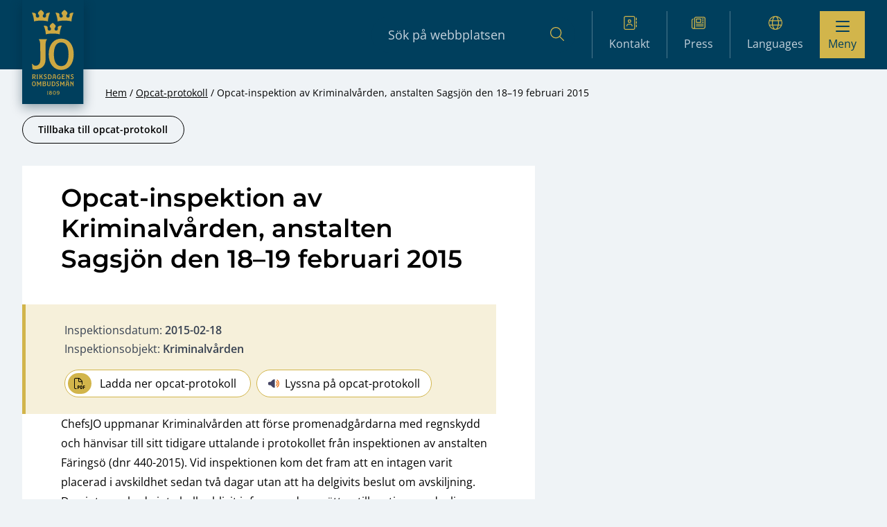

--- FILE ---
content_type: text/html; charset=UTF-8
request_url: https://www.jo.se/opcat-protokoll/opcat-inspektion-av-kriminalvarden-anstalten-sagsjon-den-18-19-februari-2015/
body_size: 10332
content:
<!DOCTYPE html>
<html lang="sv-SE" prefix="og: https://ogp.me/ns#">
  <head>
    <meta charset="utf-8">
    <meta name="viewport" content="width=device-width, initial-scale=1, shrink-to-fit=no">
    <meta name="referrer" content="no-referrer">
    
<!-- Sökmotoroptimering av Rank Math PRO – https://rankmath.com/ -->
<title>Opcat-inspektion av Kriminalvården, anstalten Sagsjön den 18–19 februari 2015 - JO - Riksdagens Ombudsmän</title>
<meta name="robots" content="index, follow, max-snippet:-1, max-video-preview:-1, max-image-preview:large"/>
<link rel="canonical" href="https://www.jo.se/opcat-protokoll/opcat-inspektion-av-kriminalvarden-anstalten-sagsjon-den-18-19-februari-2015/" />
<meta property="og:locale" content="sv_SE" />
<meta property="og:type" content="article" />
<meta property="og:title" content="Opcat-inspektion av Kriminalvården, anstalten Sagsjön den 18–19 februari 2015 - JO - Riksdagens Ombudsmän" />
<meta property="og:description" content="ChefsJO uppmanar Kriminalvården att förse promenadgårdarna med regnskydd och hänvisar till sitt tidigare uttalande i protokollet från inspektionen av anstalten Färingsö (dnr 440-2015). Vid inspektionen kom det fram att en intagen varit placerad i avskildhet sedan två dagar utan att ha delgivits beslut om avskiljning. Den intagna hade inte heller blivit informerad om rätten till..." />
<meta property="og:url" content="https://www.jo.se/opcat-protokoll/opcat-inspektion-av-kriminalvarden-anstalten-sagsjon-den-18-19-februari-2015/" />
<meta property="og:site_name" content="JO - Riksdagens Ombudsmän" />
<meta name="twitter:card" content="summary_large_image" />
<meta name="twitter:title" content="Opcat-inspektion av Kriminalvården, anstalten Sagsjön den 18–19 februari 2015 - JO - Riksdagens Ombudsmän" />
<meta name="twitter:description" content="ChefsJO uppmanar Kriminalvården att förse promenadgårdarna med regnskydd och hänvisar till sitt tidigare uttalande i protokollet från inspektionen av anstalten Färingsö (dnr 440-2015). Vid inspektionen kom det fram att en intagen varit placerad i avskildhet sedan två dagar utan att ha delgivits beslut om avskiljning. Den intagna hade inte heller blivit informerad om rätten till..." />
<!-- /Rank Math SEO-tillägg för WordPress -->

<link rel='dns-prefetch' href='//www.jo.se' />
<link rel="alternate" type="application/rss+xml" title="JO - Riksdagens Ombudsmän &raquo; Kommentarsflöde för Opcat-inspektion av Kriminalvården, anstalten Sagsjön den 18–19 februari 2015" href="https://www.jo.se/opcat-protokoll/opcat-inspektion-av-kriminalvarden-anstalten-sagsjon-den-18-19-februari-2015/feed/" />
<link rel="alternate" title="oEmbed (JSON)" type="application/json+oembed" href="https://www.jo.se/wp-json/oembed/1.0/embed?url=https%3A%2F%2Fwww.jo.se%2Fopcat-protokoll%2Fopcat-inspektion-av-kriminalvarden-anstalten-sagsjon-den-18-19-februari-2015%2F" />
<link rel="alternate" title="oEmbed (XML)" type="text/xml+oembed" href="https://www.jo.se/wp-json/oembed/1.0/embed?url=https%3A%2F%2Fwww.jo.se%2Fopcat-protokoll%2Fopcat-inspektion-av-kriminalvarden-anstalten-sagsjon-den-18-19-februari-2015%2F&#038;format=xml" />
<style id='wp-img-auto-sizes-contain-inline-css'>
img:is([sizes=auto i],[sizes^="auto," i]){contain-intrinsic-size:3000px 1500px}
/*# sourceURL=wp-img-auto-sizes-contain-inline-css */
</style>
<style id='wp-block-library-inline-css'>
:root{--wp-block-synced-color:#7a00df;--wp-block-synced-color--rgb:122,0,223;--wp-bound-block-color:var(--wp-block-synced-color);--wp-editor-canvas-background:#ddd;--wp-admin-theme-color:#007cba;--wp-admin-theme-color--rgb:0,124,186;--wp-admin-theme-color-darker-10:#006ba1;--wp-admin-theme-color-darker-10--rgb:0,107,160.5;--wp-admin-theme-color-darker-20:#005a87;--wp-admin-theme-color-darker-20--rgb:0,90,135;--wp-admin-border-width-focus:2px}@media (min-resolution:192dpi){:root{--wp-admin-border-width-focus:1.5px}}.wp-element-button{cursor:pointer}:root .has-very-light-gray-background-color{background-color:#eee}:root .has-very-dark-gray-background-color{background-color:#313131}:root .has-very-light-gray-color{color:#eee}:root .has-very-dark-gray-color{color:#313131}:root .has-vivid-green-cyan-to-vivid-cyan-blue-gradient-background{background:linear-gradient(135deg,#00d084,#0693e3)}:root .has-purple-crush-gradient-background{background:linear-gradient(135deg,#34e2e4,#4721fb 50%,#ab1dfe)}:root .has-hazy-dawn-gradient-background{background:linear-gradient(135deg,#faaca8,#dad0ec)}:root .has-subdued-olive-gradient-background{background:linear-gradient(135deg,#fafae1,#67a671)}:root .has-atomic-cream-gradient-background{background:linear-gradient(135deg,#fdd79a,#004a59)}:root .has-nightshade-gradient-background{background:linear-gradient(135deg,#330968,#31cdcf)}:root .has-midnight-gradient-background{background:linear-gradient(135deg,#020381,#2874fc)}:root{--wp--preset--font-size--normal:16px;--wp--preset--font-size--huge:42px}.has-regular-font-size{font-size:1em}.has-larger-font-size{font-size:2.625em}.has-normal-font-size{font-size:var(--wp--preset--font-size--normal)}.has-huge-font-size{font-size:var(--wp--preset--font-size--huge)}.has-text-align-center{text-align:center}.has-text-align-left{text-align:left}.has-text-align-right{text-align:right}.has-fit-text{white-space:nowrap!important}#end-resizable-editor-section{display:none}.aligncenter{clear:both}.items-justified-left{justify-content:flex-start}.items-justified-center{justify-content:center}.items-justified-right{justify-content:flex-end}.items-justified-space-between{justify-content:space-between}.screen-reader-text{border:0;clip-path:inset(50%);height:1px;margin:-1px;overflow:hidden;padding:0;position:absolute;width:1px;word-wrap:normal!important}.screen-reader-text:focus{background-color:#ddd;clip-path:none;color:#444;display:block;font-size:1em;height:auto;left:5px;line-height:normal;padding:15px 23px 14px;text-decoration:none;top:5px;width:auto;z-index:100000}html :where(.has-border-color){border-style:solid}html :where([style*=border-top-color]){border-top-style:solid}html :where([style*=border-right-color]){border-right-style:solid}html :where([style*=border-bottom-color]){border-bottom-style:solid}html :where([style*=border-left-color]){border-left-style:solid}html :where([style*=border-width]){border-style:solid}html :where([style*=border-top-width]){border-top-style:solid}html :where([style*=border-right-width]){border-right-style:solid}html :where([style*=border-bottom-width]){border-bottom-style:solid}html :where([style*=border-left-width]){border-left-style:solid}html :where(img[class*=wp-image-]){height:auto;max-width:100%}:where(figure){margin:0 0 1em}html :where(.is-position-sticky){--wp-admin--admin-bar--position-offset:var(--wp-admin--admin-bar--height,0px)}@media screen and (max-width:600px){html :where(.is-position-sticky){--wp-admin--admin-bar--position-offset:0px}}

/*# sourceURL=wp-block-library-inline-css */
</style><style id='global-styles-inline-css'>
:root{--wp--preset--aspect-ratio--square: 1;--wp--preset--aspect-ratio--4-3: 4/3;--wp--preset--aspect-ratio--3-4: 3/4;--wp--preset--aspect-ratio--3-2: 3/2;--wp--preset--aspect-ratio--2-3: 2/3;--wp--preset--aspect-ratio--16-9: 16/9;--wp--preset--aspect-ratio--9-16: 9/16;--wp--preset--color--black: #000000;--wp--preset--color--cyan-bluish-gray: #abb8c3;--wp--preset--color--white: #ffffff;--wp--preset--color--pale-pink: #f78da7;--wp--preset--color--vivid-red: #cf2e2e;--wp--preset--color--luminous-vivid-orange: #ff6900;--wp--preset--color--luminous-vivid-amber: #fcb900;--wp--preset--color--light-green-cyan: #7bdcb5;--wp--preset--color--vivid-green-cyan: #00d084;--wp--preset--color--pale-cyan-blue: #8ed1fc;--wp--preset--color--vivid-cyan-blue: #0693e3;--wp--preset--color--vivid-purple: #9b51e0;--wp--preset--color--solid-light: #555;--wp--preset--color--solid: #000;--wp--preset--color--solid-dark: #222;--wp--preset--color--solid-linkblue: #136eb0;--wp--preset--color--solid-borderblue: #557d9a;--wp--preset--color--solid-lighterblue: #eff3f6;--wp--preset--color--solid-lightblue: #b7c9d6;--wp--preset--color--solid-blue-20-perc: #cfdae2;--wp--preset--color--solid-blue: #1c5178;--wp--preset--color--solid-darkblue: #003f5d;--wp--preset--color--solid-lightergold: #e8daa7;--wp--preset--color--solid-lightgold: #f6f0da;--wp--preset--color--solid-gold: #d2b54b;--wp--preset--color--solid-lightergray: #b0b0b0;--wp--preset--color--solid-lightgraytwo: #7f7f7f;--wp--preset--color--solid-lightgray: #c6d3dd;--wp--preset--color--solid-mediumgray: #737373;--wp--preset--color--solid-darkgray: #979797;--wp--preset--color--solid-beige: #d3d3d3;--wp--preset--color--solid-bronze: #be9e5b;--wp--preset--color--solid-lightyellow: #f3eee4;--wp--preset--color--solid-lightgreen: #aee9b2;--wp--preset--color--solid-green: #0f611e;--wp--preset--color--solid-lightred: #fae5e5;--wp--preset--color--solid-red: #cf0000;--wp--preset--color--neutral: #eee;--wp--preset--color--neutral-pure: #fff;--wp--preset--color--primary: #c42438;--wp--preset--color--primary-light: #dd3449;--wp--preset--color--primary-dark: #aa2737;--wp--preset--gradient--vivid-cyan-blue-to-vivid-purple: linear-gradient(135deg,rgb(6,147,227) 0%,rgb(155,81,224) 100%);--wp--preset--gradient--light-green-cyan-to-vivid-green-cyan: linear-gradient(135deg,rgb(122,220,180) 0%,rgb(0,208,130) 100%);--wp--preset--gradient--luminous-vivid-amber-to-luminous-vivid-orange: linear-gradient(135deg,rgb(252,185,0) 0%,rgb(255,105,0) 100%);--wp--preset--gradient--luminous-vivid-orange-to-vivid-red: linear-gradient(135deg,rgb(255,105,0) 0%,rgb(207,46,46) 100%);--wp--preset--gradient--very-light-gray-to-cyan-bluish-gray: linear-gradient(135deg,rgb(238,238,238) 0%,rgb(169,184,195) 100%);--wp--preset--gradient--cool-to-warm-spectrum: linear-gradient(135deg,rgb(74,234,220) 0%,rgb(151,120,209) 20%,rgb(207,42,186) 40%,rgb(238,44,130) 60%,rgb(251,105,98) 80%,rgb(254,248,76) 100%);--wp--preset--gradient--blush-light-purple: linear-gradient(135deg,rgb(255,206,236) 0%,rgb(152,150,240) 100%);--wp--preset--gradient--blush-bordeaux: linear-gradient(135deg,rgb(254,205,165) 0%,rgb(254,45,45) 50%,rgb(107,0,62) 100%);--wp--preset--gradient--luminous-dusk: linear-gradient(135deg,rgb(255,203,112) 0%,rgb(199,81,192) 50%,rgb(65,88,208) 100%);--wp--preset--gradient--pale-ocean: linear-gradient(135deg,rgb(255,245,203) 0%,rgb(182,227,212) 50%,rgb(51,167,181) 100%);--wp--preset--gradient--electric-grass: linear-gradient(135deg,rgb(202,248,128) 0%,rgb(113,206,126) 100%);--wp--preset--gradient--midnight: linear-gradient(135deg,rgb(2,3,129) 0%,rgb(40,116,252) 100%);--wp--preset--font-size--small: 13px;--wp--preset--font-size--medium: 20px;--wp--preset--font-size--large: 36px;--wp--preset--font-size--x-large: 42px;--wp--preset--font-size--xs: 0.75rem;--wp--preset--font-size--sm: 0.875rem;--wp--preset--font-size--basesmall: 1rem;--wp--preset--font-size--base: 1.125rem;--wp--preset--font-size--md: 1.2rem;--wp--preset--font-size--lg: 1.25rem;--wp--preset--font-size--xl: 1.563rem;--wp--preset--font-size--2-xl: 1.953rem;--wp--preset--font-size--3-xl: 2.441rem;--wp--preset--spacing--20: 0.44rem;--wp--preset--spacing--30: 0.67rem;--wp--preset--spacing--40: 1rem;--wp--preset--spacing--50: 1.5rem;--wp--preset--spacing--60: 2.25rem;--wp--preset--spacing--70: 3.38rem;--wp--preset--spacing--80: 5.06rem;--wp--preset--shadow--natural: 6px 6px 9px rgba(0, 0, 0, 0.2);--wp--preset--shadow--deep: 12px 12px 50px rgba(0, 0, 0, 0.4);--wp--preset--shadow--sharp: 6px 6px 0px rgba(0, 0, 0, 0.2);--wp--preset--shadow--outlined: 6px 6px 0px -3px rgb(255, 255, 255), 6px 6px rgb(0, 0, 0);--wp--preset--shadow--crisp: 6px 6px 0px rgb(0, 0, 0);}:where(.is-layout-flex){gap: 0.5em;}:where(.is-layout-grid){gap: 0.5em;}body .is-layout-flex{display: flex;}.is-layout-flex{flex-wrap: wrap;align-items: center;}.is-layout-flex > :is(*, div){margin: 0;}body .is-layout-grid{display: grid;}.is-layout-grid > :is(*, div){margin: 0;}:where(.wp-block-columns.is-layout-flex){gap: 2em;}:where(.wp-block-columns.is-layout-grid){gap: 2em;}:where(.wp-block-post-template.is-layout-flex){gap: 1.25em;}:where(.wp-block-post-template.is-layout-grid){gap: 1.25em;}.has-black-color{color: var(--wp--preset--color--black) !important;}.has-cyan-bluish-gray-color{color: var(--wp--preset--color--cyan-bluish-gray) !important;}.has-white-color{color: var(--wp--preset--color--white) !important;}.has-pale-pink-color{color: var(--wp--preset--color--pale-pink) !important;}.has-vivid-red-color{color: var(--wp--preset--color--vivid-red) !important;}.has-luminous-vivid-orange-color{color: var(--wp--preset--color--luminous-vivid-orange) !important;}.has-luminous-vivid-amber-color{color: var(--wp--preset--color--luminous-vivid-amber) !important;}.has-light-green-cyan-color{color: var(--wp--preset--color--light-green-cyan) !important;}.has-vivid-green-cyan-color{color: var(--wp--preset--color--vivid-green-cyan) !important;}.has-pale-cyan-blue-color{color: var(--wp--preset--color--pale-cyan-blue) !important;}.has-vivid-cyan-blue-color{color: var(--wp--preset--color--vivid-cyan-blue) !important;}.has-vivid-purple-color{color: var(--wp--preset--color--vivid-purple) !important;}.has-black-background-color{background-color: var(--wp--preset--color--black) !important;}.has-cyan-bluish-gray-background-color{background-color: var(--wp--preset--color--cyan-bluish-gray) !important;}.has-white-background-color{background-color: var(--wp--preset--color--white) !important;}.has-pale-pink-background-color{background-color: var(--wp--preset--color--pale-pink) !important;}.has-vivid-red-background-color{background-color: var(--wp--preset--color--vivid-red) !important;}.has-luminous-vivid-orange-background-color{background-color: var(--wp--preset--color--luminous-vivid-orange) !important;}.has-luminous-vivid-amber-background-color{background-color: var(--wp--preset--color--luminous-vivid-amber) !important;}.has-light-green-cyan-background-color{background-color: var(--wp--preset--color--light-green-cyan) !important;}.has-vivid-green-cyan-background-color{background-color: var(--wp--preset--color--vivid-green-cyan) !important;}.has-pale-cyan-blue-background-color{background-color: var(--wp--preset--color--pale-cyan-blue) !important;}.has-vivid-cyan-blue-background-color{background-color: var(--wp--preset--color--vivid-cyan-blue) !important;}.has-vivid-purple-background-color{background-color: var(--wp--preset--color--vivid-purple) !important;}.has-black-border-color{border-color: var(--wp--preset--color--black) !important;}.has-cyan-bluish-gray-border-color{border-color: var(--wp--preset--color--cyan-bluish-gray) !important;}.has-white-border-color{border-color: var(--wp--preset--color--white) !important;}.has-pale-pink-border-color{border-color: var(--wp--preset--color--pale-pink) !important;}.has-vivid-red-border-color{border-color: var(--wp--preset--color--vivid-red) !important;}.has-luminous-vivid-orange-border-color{border-color: var(--wp--preset--color--luminous-vivid-orange) !important;}.has-luminous-vivid-amber-border-color{border-color: var(--wp--preset--color--luminous-vivid-amber) !important;}.has-light-green-cyan-border-color{border-color: var(--wp--preset--color--light-green-cyan) !important;}.has-vivid-green-cyan-border-color{border-color: var(--wp--preset--color--vivid-green-cyan) !important;}.has-pale-cyan-blue-border-color{border-color: var(--wp--preset--color--pale-cyan-blue) !important;}.has-vivid-cyan-blue-border-color{border-color: var(--wp--preset--color--vivid-cyan-blue) !important;}.has-vivid-purple-border-color{border-color: var(--wp--preset--color--vivid-purple) !important;}.has-vivid-cyan-blue-to-vivid-purple-gradient-background{background: var(--wp--preset--gradient--vivid-cyan-blue-to-vivid-purple) !important;}.has-light-green-cyan-to-vivid-green-cyan-gradient-background{background: var(--wp--preset--gradient--light-green-cyan-to-vivid-green-cyan) !important;}.has-luminous-vivid-amber-to-luminous-vivid-orange-gradient-background{background: var(--wp--preset--gradient--luminous-vivid-amber-to-luminous-vivid-orange) !important;}.has-luminous-vivid-orange-to-vivid-red-gradient-background{background: var(--wp--preset--gradient--luminous-vivid-orange-to-vivid-red) !important;}.has-very-light-gray-to-cyan-bluish-gray-gradient-background{background: var(--wp--preset--gradient--very-light-gray-to-cyan-bluish-gray) !important;}.has-cool-to-warm-spectrum-gradient-background{background: var(--wp--preset--gradient--cool-to-warm-spectrum) !important;}.has-blush-light-purple-gradient-background{background: var(--wp--preset--gradient--blush-light-purple) !important;}.has-blush-bordeaux-gradient-background{background: var(--wp--preset--gradient--blush-bordeaux) !important;}.has-luminous-dusk-gradient-background{background: var(--wp--preset--gradient--luminous-dusk) !important;}.has-pale-ocean-gradient-background{background: var(--wp--preset--gradient--pale-ocean) !important;}.has-electric-grass-gradient-background{background: var(--wp--preset--gradient--electric-grass) !important;}.has-midnight-gradient-background{background: var(--wp--preset--gradient--midnight) !important;}.has-small-font-size{font-size: var(--wp--preset--font-size--small) !important;}.has-medium-font-size{font-size: var(--wp--preset--font-size--medium) !important;}.has-large-font-size{font-size: var(--wp--preset--font-size--large) !important;}.has-x-large-font-size{font-size: var(--wp--preset--font-size--x-large) !important;}
/*# sourceURL=global-styles-inline-css */
</style>

<style id='classic-theme-styles-inline-css'>
/*! This file is auto-generated */
.wp-block-button__link{color:#fff;background-color:#32373c;border-radius:9999px;box-shadow:none;text-decoration:none;padding:calc(.667em + 2px) calc(1.333em + 2px);font-size:1.125em}.wp-block-file__button{background:#32373c;color:#fff;text-decoration:none}
/*# sourceURL=/wp-includes/css/classic-themes.min.css */
</style>
<link rel='stylesheet' id='horizon-css' href='https://www.jo.se/app/themes/jo-riksdagens-ombudsman/public/app-327f2527.css' media='all' />
<script src="https://www.jo.se/wp/wp-includes/js/jquery/jquery.min.js?ver=3.7.1" id="jquery-core-js"></script>
<script src="https://www.jo.se/wp/wp-includes/js/jquery/jquery-migrate.min.js?ver=3.4.1" id="jquery-migrate-js"></script>
<link rel="EditURI" type="application/rsd+xml" title="RSD" href="https://www.jo.se/wp/xmlrpc.php?rsd" />
<meta name="generator" content="WordPress 6.9" />
<link rel='shortlink' href='https://www.jo.se/?p=1601' />
        <!-- Matomo -->
        <script>
        var _paq = window._paq = window._paq || [];
        /* tracker methods like "setCustomDimension" should be called before "trackPageView" */
        _paq.push(['trackPageView']);
        _paq.push(['enableLinkTracking']);
        (function() {
        var u="//matomo.jo.se/";
        _paq.push(['setTrackerUrl', u+'matomo.php']);
        _paq.push(['setSiteId', '1']);
        var d=document, g=d.createElement('script'), s=d.getElementsByTagName('script')[0];
        g.async=true; g.src=u+'matomo.js'; s.parentNode.insertBefore(g,s);
        })();
        </script>
        <!-- End Matomo Code -->
                <style>
            a:not(:where([href^='#'], [href^='/']:not([href^='//']), [href*='//jo.se'], [href*='//www.jo.se'], [href*='mailto:'], [href*='tel:'])):after {
                display: inline-block;
                margin-left: 0.5rem;
                height: 14px;
                width: 14px;
                color: #136EB0;
                content: "" url([data-uri]);
            }
        </style>
                    <link rel="shortcut icon" href="https://www.jo.se/app/themes/jo-riksdagens-ombudsman/resources/images/favicon.ico">
              </head>

  <body class="wp-singular opcat-template-default single single-opcat postid-1601 wp-embed-responsive wp-theme-jo-riksdagens-ombudsman opcat-inspektion-av-kriminalvarden-anstalten-sagsjon-den-18-19-februari-2015">
        
    <div id="app">
      <div class="flex flex-col flex-wrap min-h-screen">
  <template id="sub-menu-icon">
  <span class="open-icon">
    <i class="far fa-chevron-down"></i>
  </span>
</template>


<div class="site-overlay overlay overlay--dark overlay--hidden"></div>
<header class="site-header site-header--pre-init mb-12 md:mb-0">
  <div class="container flex items-center justify-between w-full py-4" aria-label="Top">
    <a class="p-0 outline-none sr-only group focus:not-sr-only" href="#main">
  <span class="absolute z-10 px-3 py-1 mx-auto border-2 border-t-0 text-solid outline-blue-600 outline-2 group-focus:underline group-focus:outline border-neutral bg-neutral-pure left-4 sm:left-6 lg:left-8 top-5">
    Hoppa till innehåll
  </span>
</a>

    <div class="flex items-start justify-between flex-wrap lg:flex-nowrap w-full h-full">
      <div class="mobile-nav-horizontal">
        <nav
    class="nav-horizontal"
    aria-label="Horisontellnavigation"
  >
    <ul id="menu-horisontellnavigation" class="nav"><li class="menu-item menu-kontakt level-0"><a href="https://www.jo.se/kontakt/" class="link"><div><i class="fa-light fa-address-book"></i></div>Kontakt</a></li>
<li class="menu-item menu-press level-0"><a href="https://www.jo.se/om-jo/press/" class="link"><div><i class="fa-light fa-newspaper"></i></div>Press</a></li>
<li class="menu-item menu-languages level-0 menu-item-has-children"><a href="#pll_switcher" class="link"><div><i class="fa-light fa-globe"></i></div><span lang="en">Languages</span></a>
<ul class="sub-menu">
	<li class="lang-item lang-item-561 lang-item-sv current-lang no-translation lang-item-first menu-item menu-svenska level-1"><a href="https://www.jo.se/" hreflang="sv-SE" lang="sv-SE" class="link">Svenska</a></li>
	<li class="lang-item lang-item-564 lang-item-en no-translation menu-item menu-english level-1"><a href="https://www.jo.se/en/" hreflang="en-GB" lang="en-GB" class="link">English</a></li>
	<li class="lang-item lang-item-610 lang-item-rom no-translation menu-item menu-arli level-1"><a href="https://www.jo.se/rom/" hreflang="rom" lang="rom" class="link">Arli</a></li>
	<li class="lang-item lang-item-618 lang-item-fi no-translation menu-item menu-suomi level-1"><a href="https://www.jo.se/fi/" hreflang="fi" lang="fi" class="link">Suomi</a></li>
	<li class="lang-item lang-item-625 lang-item-fit no-translation menu-item menu-meankieli level-1"><a href="https://www.jo.se/fit/" hreflang="fi-TF" lang="fi-TF" class="link">Meänkieli</a></li>
	<li class="lang-item lang-item-632 lang-item-sme no-translation menu-item menu-samigiella level-1"><a href="https://www.jo.se/sme/" hreflang="se-SE" lang="se-SE" class="link">Sámigiella</a></li>
	<li class="lang-item lang-item-639 lang-item-yi no-translation menu-item menu-%d7%90%d7%99%d7%93%d7%99%d7%a9 level-1"><a href="https://www.jo.se/yi/" hreflang="yi" lang="yi" class="link">אידיש</a></li>
</ul>
</li>
</ul>
  </nav>
      </div>

      <a class="mr-6 max-w-[50%]" href="https://www.jo.se">
        <span class="sr-only">JO &#8211; Riksdagens Ombudsmän</span>

        <div class="w-auto h-10 text-primary hover:text-primary-light">
                       <picture>
              
  <img class="shadow-logo h-[125px] md:h-[150px]" src="https://www.jo.se/app/uploads/2024/10/jo-logo-v2.svg" alt="" loading="eager">
</picture>
                  </div>
      </a>

      <div class="small-menu">
                  <div class="menu-item search">
            <form action="https://www.jo.se/jo-beslut/sokresultat/" method="POST">
            <input type="search" name="header_form_search" placeholder="Sök på webbplatsen" aria-label="Sökfält">
            <input type="hidden" name="header_form_global_search" value="1">
            <input type="hidden" name="header_form_prefill_search" value="1">
            <button type="submit" aria-label="Sök"><i class="fa-light fa-magnifying-glass"></i></button>
            </form>
          </div>

          <div class="menu-item mobile-search">
            <form action="https://www.jo.se/jo-beslut/sokresultat/" method="POST">
              <input type="hidden" name="header_form_global_search" value="1">
              <input type="hidden" name="header_form_prefill_search" value="1">
              <button type="submit" aria-label="Sök">
                <div class="fa-container"><i class="fa-regular fa-magnifying-glass"></i></div>
                <span>Sök</span>
              </button>
            </form>
          </div>
        
        <nav
    class="nav-horizontal"
    aria-label="Horisontellnavigation"
  >
    <ul id="menu-horisontellnavigation-1" class="nav"><li class="menu-item menu-kontakt level-0"><a href="https://www.jo.se/kontakt/" class="link"><div><i class="fa-light fa-address-book"></i></div>Kontakt</a></li>
<li class="menu-item menu-press level-0"><a href="https://www.jo.se/om-jo/press/" class="link"><div><i class="fa-light fa-newspaper"></i></div>Press</a></li>
<li class="menu-item menu-languages level-0 menu-item-has-children"><a href="#pll_switcher" class="link"><div><i class="fa-light fa-globe"></i></div><span lang="en">Languages</span></a>
<ul class="sub-menu">
	<li class="lang-item lang-item-561 lang-item-sv current-lang no-translation lang-item-first menu-item menu-svenska level-1"><a href="https://www.jo.se/" hreflang="sv-SE" lang="sv-SE" class="link">Svenska</a></li>
	<li class="lang-item lang-item-564 lang-item-en no-translation menu-item menu-english level-1"><a href="https://www.jo.se/en/" hreflang="en-GB" lang="en-GB" class="link">English</a></li>
	<li class="lang-item lang-item-610 lang-item-rom no-translation menu-item menu-arli level-1"><a href="https://www.jo.se/rom/" hreflang="rom" lang="rom" class="link">Arli</a></li>
	<li class="lang-item lang-item-618 lang-item-fi no-translation menu-item menu-suomi level-1"><a href="https://www.jo.se/fi/" hreflang="fi" lang="fi" class="link">Suomi</a></li>
	<li class="lang-item lang-item-625 lang-item-fit no-translation menu-item menu-meankieli level-1"><a href="https://www.jo.se/fit/" hreflang="fi-TF" lang="fi-TF" class="link">Meänkieli</a></li>
	<li class="lang-item lang-item-632 lang-item-sme no-translation menu-item menu-samigiella level-1"><a href="https://www.jo.se/sme/" hreflang="se-SE" lang="se-SE" class="link">Sámigiella</a></li>
	<li class="lang-item lang-item-639 lang-item-yi no-translation menu-item menu-%d7%90%d7%99%d7%93%d7%99%d7%a9 level-1"><a href="https://www.jo.se/yi/" hreflang="yi" lang="yi" class="link">אידיש</a></li>
</ul>
</li>
</ul>
  </nav>
      
        <button type="button" class="nav-toggle" aria-label="Visa menyn">
          <span class="burger-icon">
            <span></span>
            <span></span>
            <span></span>
          </span>
          <span>Meny</span>
        </button>
      </div>

      <nav
    class="nav-primary nav-heading"
    aria-label="Huvudnavigation"
  >
    <ul id="menu-huvudnavigation" class="nav"><li class="menu-item menu-start level-0"><a href="https://www.jo.se" class="link link--header">Start</a></li>
<li class="menu-item menu-anmal-till-jo level-0 menu-item-has-children"><a href="https://www.jo.se/jo-anmalan/" class="link link--header">Anmäl till JO</a>
<ul class="sub-menu">
	<li class="menu-item menu-formular-for-jo-anmalan level-1"><a href="https://www.jo.se/jo-anmalan/formular-for-jo-anmalan/" class="link link--header">Formulär för JO-anmälan</a></li>
	<li class="menu-item menu-andra-tillsynsmyndigheter level-1"><a href="https://www.jo.se/jo-anmalan/andra-tillsynsmyndigheter/" class="link link--header">Andra tillsynsmyndigheter</a></li>
	<li class="menu-item menu-behandling-av-personuppgifter level-1"><a href="https://www.jo.se/om-jo/behandling-av-personuppgifter/" class="link link--header">Behandling av personuppgifter</a></li>
</ul>
</li>
<li class="menu-item menu-jo-beslut level-0 menu-item-has-children"><a href="https://www.jo.se/jo-beslut/" class="link link--header">JO-beslut</a>
<ul class="sub-menu">
	<li class="menu-item menu-sok-jo-beslut level-1"><a href="https://www.jo.se/jo-beslut/sokresultat/" class="link link--header">Sök JO-beslut</a></li>
	<li class="menu-item menu-hur-man-soker-beslut level-1"><a href="https://www.jo.se/jo-beslut/hur-man-soker-beslut/" class="link link--header">Hur man söker beslut</a></li>
	<li class="menu-item menu-bevaka-nya-jo-beslut level-1"><a href="https://www.jo.se/jo-beslut/prenumerera-pa-beslut/" class="link link--header">Bevaka nya JO-beslut</a></li>
</ul>
</li>
<li class="menu-item menu-inspektioner level-0 menu-item-has-children"><a href="https://www.jo.se/inspektion/" class="link link--header">Inspektioner</a>
<ul class="sub-menu">
	<li class="menu-item menu-inspektionsprotokoll level-1"><a href="https://www.jo.se/inspektion/inspektionsprotokoll/" class="link link--header">Inspektionsprotokoll</a></li>
	<li class="menu-item menu-protokoll-opcat-inspektioner level-1"><a href="https://www.jo.se/opcat/opcat-protokoll/" class="link link--header">Protokoll Opcat-inspektioner</a></li>
	<li class="menu-item menu-bevaka-nya-protokoll level-1"><a href="https://www.jo.se/inspektion/bevaka-nya-protokoll/" class="link link--header">Bevaka nya protokoll</a></li>
</ul>
</li>
<li class="menu-item menu-opcat level-0 menu-item-has-children"><a href="https://www.jo.se/opcat/" class="link link--header">Opcat</a>
<ul class="sub-menu">
	<li class="menu-item menu-opcat-protokoll level-1"><a href="https://www.jo.se/opcat/opcat-protokoll/" class="link link--header">Opcat-protokoll</a></li>
	<li class="menu-item menu-ars-och-temarapporter level-1"><a href="https://www.jo.se/opcat/rapporter/" class="link link--header">Års- och temarapporter</a></li>
	<li class="menu-item menu-bevaka-nya-opcat-protokoll level-1"><a href="https://www.jo.se/opcat/prenumerera-pa-protokoll/" class="link link--header">Bevaka nya Opcat-protokoll</a></li>
</ul>
</li>
<li class="menu-item menu-remissyttranden level-0"><a href="https://www.jo.se/remissyttranden/" class="link link--header">Remissyttranden</a></li>
<li class="menu-item menu-ambetsberattelser level-0 menu-item-has-children"><a href="https://www.jo.se/om-jo/ambetsberattelser/" class="link link--header">Ämbetsberättelser</a>
<ul class="sub-menu">
	<li class="menu-item menu-ambetsberattelsen-2024-per-omrade level-1"><a href="https://www.jo.se/om-jo/ambetsberattelser/ambetsberattelse-2022-23-uppdelad/" class="link link--header">Ämbetsberättelsen 2024 per område</a></li>
	<li class="menu-item menu-chefsjos-betraktelse-over-det-214e-verksamhetsaret level-1"><a href="https://www.jo.se/om-jo/ambetsberattelser/chefsjos-betraktelse-over-det-212e-verksamhetsaret/" class="link link--header">ChefsJO:s betraktelse över det 214:e verksamhetsåret</a></li>
	<li class="menu-item menu-chefsjo-erik-nymansson-iakttagelser-2024 level-1"><a href="https://www.jo.se/om-jo/ambetsberattelser/chefsjo-erik-nymansson-iakttagelser/" class="link link--header">ChefsJO Erik Nymansson – iakttagelser 2024</a></li>
	<li class="menu-item menu-jo-thomas-norling-iakttagelser-2024 level-1"><a href="https://www.jo.se/om-jo/ambetsberattelser/jo-thomas-norling-iakttagelser/" class="link link--header">JO Thomas Norling – iakttagelser 2024</a></li>
	<li class="menu-item menu-jo-katarina-pahlsson-iakttagelser-2024 level-1"><a href="https://www.jo.se/om-jo/ambetsberattelser/jo-katarina-pahlsson-iakttagelser/" class="link link--header">JO Katarina Påhlsson – iakttagelser 2024</a></li>
	<li class="menu-item menu-jo-per-lennerbrant-iakttagelser-2024 level-1"><a href="https://www.jo.se/om-jo/ambetsberattelser/jo-per-lennerbrant-iakttagelser/" class="link link--header">JO Per Lennerbrant – iakttagelser 2024</a></li>
	<li class="menu-item menu-aldre-ambetsberattelser level-1"><a href="https://www.jo.se/om-jo/ambetsberattelser/aldre-ambetsberattelser/" class="link link--header">Äldre ämbetsberättelser</a></li>
</ul>
</li>
<li class="menu-item menu-om-jo level-0 menu-item-has-children"><a href="https://www.jo.se/om-jo/" class="link link--header">Om JO</a>
<ul class="sub-menu">
	<li class="menu-item menu-jos-organisation level-1"><a href="https://www.jo.se/jos-organisation/" class="link link--header">JO:s organisation</a></li>
	<li class="menu-item menu-uppgift-och-befogenheter level-1"><a href="https://www.jo.se/om-jo/uppgift-och-befogenheter/" class="link link--header">Uppgift och befogenheter</a></li>
	<li class="menu-item menu-regler-for-jo level-1 menu-item-has-children"><a href="https://www.jo.se/om-jo/regler-for-jo/" class="link link--header">Regler för JO</a>
	<ul class="sub-menu">
		<li class="menu-item menu-regeringsformen level-2"><a href="https://www.jo.se/om-jo/regler-for-jo/regeringsformen/" class="link link--header">Regeringsformen</a></li>
		<li class="menu-item menu-riksdagsordningen level-2"><a href="https://www.jo.se/om-jo/regler-for-jo/riksdagsordningen/" class="link link--header">Riksdagsordningen</a></li>
		<li class="menu-item menu-instruktion level-2"><a href="https://www.jo.se/om-jo/regler-for-jo/instruktion/" class="link link--header">Instruktion</a></li>
		<li class="menu-item menu-offentlighets-och-sekretesslagen level-2"><a href="https://www.jo.se/om-jo/regler-for-jo/offentlighets-och-sekretesslagen/" class="link link--header">Offentlighets- och sekretesslagen</a></li>
	</ul>
</li>
	<li class="menu-item menu-historik level-1 menu-item-has-children"><a href="https://www.jo.se/om-jo/historik/" class="link link--header">Historik</a>
	<ul class="sub-menu">
		<li class="menu-item menu-jo-i-riksdagens-tjanst level-2"><a href="https://www.jo.se/om-jo/las-mer-om-jo/jo-i-riksdagens-tjanst/" class="link link--header">JO – i riksdagens tjänst</a></li>
	</ul>
</li>
	<li class="menu-item menu-lastips-om-jo level-1"><a href="https://www.jo.se/om-jo/las-mer-om-jo/" class="link link--header">Lästips om JO</a></li>
	<li class="menu-item menu-internationellt-samarbete level-1"><a href="https://www.jo.se/om-jo/internationellt-samarbete/" class="link link--header">Internationellt samarbete</a></li>
	<li class="menu-item menu-behandling-av-personuppgifter level-1"><a href="https://www.jo.se/om-jo/behandling-av-personuppgifter/" class="link link--header">Behandling av personuppgifter</a></li>
	<li class="menu-item menu-om-jo-film-pa-teckensprak level-1"><a href="https://www.jo.se/om-jo/om-jo-film-pa-teckensprak/" class="link link--header">Om JO – film på teckenspråk</a></li>
</ul>
</li>
<li class="menu-item menu-de-fyra-justitieombudsmannen level-0 menu-item-has-children"><a href="https://www.jo.se/om-jo/justitieombudsmannen/" class="link link--header">De fyra justitieombudsmännen</a>
<ul class="sub-menu">
	<li class="menu-item menu-chefsjo-erik-nymansson level-1"><a href="https://www.jo.se/om-jo/justitieombudsmannen/chefsjo-erik-nymansson/" class="link link--header">ChefsJO Erik Nymansson</a></li>
	<li class="menu-item menu-jo-thomas-norling level-1"><a href="https://www.jo.se/om-jo/justitieombudsmannen/jo-thomas-norling/" class="link link--header">JO Thomas Norling</a></li>
	<li class="menu-item menu-jo-katarina-pahlsson level-1"><a href="https://www.jo.se/om-jo/justitieombudsmannen/jo-katarina-pahlsson/" class="link link--header">JO Katarina Påhlsson</a></li>
	<li class="menu-item menu-jo-per-lennerbrant level-1"><a href="https://www.jo.se/om-jo/justitieombudsmannen/jo-per-lennerbrant/" class="link link--header">JO Per Lennerbrant</a></li>
	<li class="menu-item menu-stallforetradande-jo level-1"><a href="https://www.jo.se/om-jo/justitieombudsmannen/stallforetradande-jo/" class="link link--header">Ställföreträdande JO</a></li>
	<li class="menu-item menu-tidigare-jo level-1"><a href="https://www.jo.se/om-jo/justitieombudsmannen/tidigare-jo/" class="link link--header">Tidigare JO</a></li>
</ul>
</li>
<li class="menu-item menu-jobba-hos-oss level-0 menu-item-has-children"><a href="https://www.jo.se/jobba-hos-oss/" class="link link--header">Jobba hos oss</a>
<ul class="sub-menu">
	<li class="menu-item menu-lediga-jobb level-1 menu-item-has-children"><a href="https://www.jo.se/lediga-jobb/" class="link link--header">Lediga jobb</a>
	<ul class="sub-menu">
		<li class="menu-item menu-tillsatta-tjanster level-2"><a href="https://www.jo.se/tillsatta-tjanster/" class="link link--header">Tillsatta tjänster</a></li>
	</ul>
</li>
	<li class="menu-item menu-jo-som-arbetsplats level-1 menu-item-has-children"><a href="https://www.jo.se/jo-som-arbetsplats/" class="link link--header">JO som arbetsplats</a>
	<ul class="sub-menu">
		<li class="menu-item menu-jos-organisation level-2"><a href="https://www.jo.se/jos-organisation/" class="link link--header">JO:s organisation</a></li>
		<li class="menu-item menu-formaner-och-mojligheter level-2"><a href="https://www.jo.se/formaner-och-mojligheter-for-anstallda/" class="link link--header">Förmåner och möjligheter</a></li>
		<li class="menu-item menu-larma-om-missforhallanden level-2"><a href="https://www.jo.se/om-jo/larma-om-missforhallanden-hos-jo/" class="link link--header">Larma om missförhållanden</a></li>
	</ul>
</li>
</ul>
</li>
<li class="menu-item menu-kontakta-jo level-0"><a href="https://www.jo.se/kontakt/" class="link link--header">Kontakta JO</a></li>
<li class="menu-item menu-for-journalister level-0 menu-item-has-children"><a href="https://www.jo.se/om-jo/press/" class="link link--header">För journalister</a>
<ul class="sub-menu">
	<li class="menu-item menu-pressbilder level-1"><a href="https://www.jo.se/om-jo/press/bilder/" class="link link--header">Pressbilder</a></li>
	<li class="menu-item menu-pressrum level-1"><a href="https://press.newsmachine.com/pressroom/view/riksdagens-ombudsman-jo" class="link link--header">Pressrum</a></li>
	<li class="menu-item menu-rss level-1"><a href="https://www.jo.se/om-jo/press/rss-floden/" class="link link--header">RSS</a></li>
</ul>
</li>
<li class="menu-item menu-om-webbplatsen level-0 menu-item-has-children"><a href="https://www.jo.se/om-jo/om-webbplatsen/" class="link link--header">Om webbplatsen</a>
<ul class="sub-menu">
	<li class="menu-item menu-om-cookies level-1"><a href="https://www.jo.se/om-jo/om-webbplatsen/om-kakor-cookies/" class="link link--header">Om cookies</a></li>
	<li class="menu-item menu-tillganglighetsredogorelse level-1"><a href="https://www.jo.se/om-jo/om-webbplatsen/tillganglighetsredogorelse/" class="link link--header">Tillgänglighetsredogörelse</a></li>
</ul>
</li>
</ul>
  </nav>
    </div>
  </div>
</header>
  
  
  <div class="container lg:flex lg:space-x-4">
    <main id="main" class="flex-1 w-full main">
                    
        <div class="breadcrumbs">
    <nav aria-label="breadcrumbs">
      <ul class="breadcrumbs-list flex gap-1">
                  <li class="slash-right"><a href="https://www.jo.se">Hem</a></li>
                  <li class="slash-right"><a href="https://www.jo.se/opcat-protokoll/">Opcat-protokoll</a></li>
                  <li class="">Opcat-inspektion av Kriminalvården, anstalten Sagsjön den 18–19 februari 2015</li>
              </ul>
    </nav>
  </div>

          <a class="button button--black-lighterblue" href="https://www.jo.se">Tillbaka till opcat-protokoll</a>
    
    <article class="prose resolve-article-content post-1601 opcat type-opcat status-publish hentry opcat_institution_taxonomy-anstalt opcat_area_taxonomy-sagsjon">
 <div class="readspeaker-container  hidden ">
    <div id="readspeaker_button1" class="rs_skip rsbtn rs_preserve">
        <a rel="nofollow" class="rsbtn_play" title="Lyssna på sidans text med ReadSpeaker webReader" href="https://app-eu.readspeaker.com/cgi-bin/rsent?customerid=13867&amp;lang=sv_se&amp;voice=Maja&amp;readclass=resolve-article-content&amp;url=https://www.jo.se/opcat-protokoll/opcat-inspektion-av-kriminalvarden-anstalten-sagsjon-den-18-19-februari-2015/">
            <span class="rsbtn_left rsimg rspart"><span class="rsbtn_text"><span>Lyssna</span></span></span>
            <span class="rsbtn_right rsimg rsplay rspart"></span>
        </a>
    </div>
  </div>

  <header>
    <h1 class="entry-title">
      Opcat-inspektion av Kriminalvården, anstalten Sagsjön den 18–19 februari 2015
    </h1>

          <div class="entry-meta">
             <span>Inspektionsdatum: <strong>2015-02-18</strong></span>
      
              <span>Inspektionsobjekt: <strong>Kriminalvården</strong></span>
      
              <div class="flex flex-col md:flex-row">
          <a
            class="button button--gold-white button--file-pdf"
             title="NPM-protokoll-441-2015.pdf"             href="https://www.jo.se/app/uploads/2023/02/NPM-protokoll-441-2015.pdf"
            target="_blank"
            >
            <div class="file-pdf-icon">
              <i class="fa-light fa-file-pdf"></i>
            </div>
            Ladda ner opcat-protokoll
          </a>

                      <a class="button button--gold-white md:ml-2" rel="nofollow" href="https://docreader-eu.readspeaker.com/docreader/?cid=13867&lang=sv_se&amp;voice=Maja&url=https://www.jo.se/app/uploads/2023/02/NPM-protokoll-441-2015.pdf" onclick="window.open(this.href, 'dcrwin'); return false;" title="Öppna detta opcat-protokoll med ReadSpeaker docReader">
                <img class="mr-2" src="https://www.jo.se/app/themes/jo-riksdagens-ombudsman/resources/images/rs-listen-icon.png" style="border-style: none; vertical-align: text-bottom;" alt="ReadSpeaker">Lyssna på opcat-protokoll
            </a>
                  </div>
        </div>
      </header>

  <div class="entry-content">
    
    
              
    <p>ChefsJO uppmanar Kriminalvården att förse promenadgårdarna med regnskydd och hänvisar till sitt tidigare uttalande i protokollet från inspektionen av anstalten Färingsö (dnr 440-2015). Vid inspektionen kom det fram att en intagen varit placerad i avskildhet sedan två dagar utan att ha delgivits beslut om avskiljning. Den intagna hade inte heller blivit informerad om rätten till en timmes daglig utomhusvistelse. ChefsJO påminner Kriminalvården om att underrättelse om placering i avskildhet ska ske så snart som möjligt vilket i normalfallet bör ske senast dagen efter att placeringen ägde rum. Vidare förutsätter hon att Kriminalvården tillser att alla intagna informeras om rätten till utomhusvistelse. Hon uttalar också att beslut som rör inställelse och placering i anstalt bör ange vilken säkerhetsklass den intagna kommer att placeras i. ChefsJO hänvisar till sitt tidigare uttalande i protokollet från inspektionen av anstalten Färingsö (dnr 440-2015).</p>
  </div>

  <footer>
    <div class="end-meta">
      <div class="details">
      
      
      <button class="button--print ml-auto" onclick="window.print();">Skriv ut<i class="fa-regular fa-print"></i></button>
    </div>
  </div>

    
  </footer>

</article>

          <a class="button button--black-lighterblue mb-8 md:mb-16" href="https://www.jo.se">Tillbaka till opcat-protokoll</a>
          </main>

      </div>

  <footer class="grow-0 mt-auto site-footer" aria-labelledby="footer-heading">
  <h2 id="footer-heading" class="sr-only">Sidfot</h2>

  <div class="container py-20 lg:px-20 lg:pt-12 lg:pt-16">
          <div class="logotype-and-text">
                  <div class="md:w-1/5">
            <picture>
              
  <img class="h-[125px] md:h-[165px] object-contain w-full" src="https://www.jo.se/app/uploads/2024/10/jo-logo.svg" alt="" loading="lazy">
</picture>
          </div>
        
                  <div class="text">
            <p>Justitieombudsmannen (JO), eller Riksdagens ombudsmän som är det officiella namnet, granskar att myndigheterna arbetar enligt de lagar och regler som styr deras arbete – särskilt sådana lagar som berör enskildas rättigheter och skyldigheter i förhållande till det allmänna.</p>

          </div>
              </div>

      <div class="grid grid-cols-1 lg:grid-cols-3 gap-6">
        <div class="contact-details">
                      <span>
              <div class="fa-footer-icon"><i class="fa-regular fa-mailbox"></i></div>
              Box 16327, 103 26 Stockholm
            </span>
          
                      <span>
              <div class="fa-footer-icon"><i class="fa-regular fa-location-dot"></i></div>
              Västra Trädgårdsgatan 4 A
            </span>
          
                      <span>
              <div class="fa-footer-icon"><i class="fa-regular fa-clock"></i></div>
              <p><a href="https://www.jo.se/kontakt/">JO:s öppettider</a></p>

            </span>
          
                      <a href="tel:08-7865100">
              <div class="fa-footer-icon"><i class="fa-regular fa-phone"></i></div>
              08-786 51 00
            </a>
          
                      <a href="mailto:justitieombudsmannen@jo.se">
              <div class="fa-footer-icon"><i class="fa-regular fa-envelope"></i></div>
              justitieombudsmannen@jo.se
            </a>
                  </div>

        <div class="lg:col-span-2">
          <nav
    class="nav-footer"
    aria-label="Sidfot"
  >
    <ul id="menu-sidfot" class="nav"><li class="menu-item menu-om-cookies-pa-jos-webbplats level-0"><a href="https://www.jo.se/om-jo/om-webbplatsen/om-kakor-cookies/" class="link"><div class='fa-footer-icon'><i class="fa-regular fa-arrow-right"></i></div>Om cookies på JO:s webbplats</a></li>
<li class="menu-item menu-teckensprak level-0"><a href="https://www.jo.se/om-jo/om-jo-film-pa-teckensprak/" class="link"><div class='fa-footer-icon'><i class="fa-regular fa-hands"></i></div>Teckenspråk</a></li>
<li class="menu-item menu-om-tillganglighet level-0"><a href="https://www.jo.se/om-jo/om-webbplatsen/om-tillganglighet/" class="link"><div class='fa-footer-icon'><i class="fa-regular fa-arrow-right"></i></div>Om tillgänglighet</a></li>
<li class="menu-item menu-text-till-tal level-0"><a href="https://www.jo.se/om-jo/om-webbplatsen/talande-webb/" class="link"><div class='fa-footer-icon'><i class="fa-regular fa-volume"></i></div>Text till tal</a></li>
<li class="menu-item menu-om-webbplatsen level-0"><a href="https://www.jo.se/om-jo/om-webbplatsen/" class="link"><div class='fa-footer-icon'><i class="fa-regular fa-arrow-right"></i></div>Om webbplatsen</a></li>
<li class="menu-item menu-behandling-personuppgifter level-0"><a href="https://www.jo.se/om-jo/behandling-av-personuppgifter/" class="link"><div class='fa-footer-icon'><i class="fa-regular fa-lock-keyhole"></i></div>Behandling personuppgifter</a></li>
<li class="menu-item menu-lediga-jobb level-0"><a href="https://www.jo.se/lediga-jobb/" class="link"><div class='fa-footer-icon'><i class="fa-regular fa-arrow-right"></i></div>Lediga jobb</a></li>
<li class="menu-item menu-prenumerera-pa-innehall level-0"><a href="https://www.jo.se/om-jo/press/rss-floden/" class="link"><div class='fa-footer-icon'><i class="fa-regular fa-rss"></i></div>Prenumerera på innehåll</a></li>
<li class="menu-item menu-for-dig-som-journalist level-0"><a href="https://www.jo.se/om-jo/press/" class="link"><div class='fa-footer-icon'><i class="fa-regular fa-arrow-right"></i></div>För dig som journalist</a></li>
</ul>
  </nav>
        </div>

        <div class="rs-activate-link mt-6 lg:mt-12">
          <a class="flex text-solid-lightblue text-basesmall no-underline font-normal hover:underline hover:text-white hover:border-solid-gold" href="https://www.jo.se/opcat-protokoll/opcat-inspektion-av-kriminalvarden-anstalten-sagsjon-den-18-19-februari-2015/?rs=toggle&#038;rd=https://www.jo.se/opcat-protokoll/opcat-inspektion-av-kriminalvarden-anstalten-sagsjon-den-18-19-februari-2015/">
                          <div class="fa-footer-icon"><i class="fa-regular fa-volume text-solid-gold w-[20px]"></i></div>
              Aktivera text till tal
                      </a>
        </div>
      </div>
      </div>
</footer>
</div>
    </div>

        <script type="speculationrules">
{"prefetch":[{"source":"document","where":{"and":[{"href_matches":"/*"},{"not":{"href_matches":["/wp/wp-*.php","/wp/wp-admin/*","/app/uploads/*","/app/*","/app/plugins/*","/app/themes/jo-riksdagens-ombudsman/*","/*\\?(.+)"]}},{"not":{"selector_matches":"a[rel~=\"nofollow\"]"}},{"not":{"selector_matches":".no-prefetch, .no-prefetch a"}}]},"eagerness":"conservative"}]}
</script>
<script src="https://www.jo.se/wp/wp-includes/js/dist/dom-ready.min.js?ver=f77871ff7694fffea381" id="wp-dom-ready-js"></script>
<script src="https://www.jo.se/wp/wp-includes/js/dist/hooks.min.js?ver=dd5603f07f9220ed27f1" id="wp-hooks-js"></script>
<script src="https://www.jo.se/wp/wp-includes/js/dist/i18n.min.js?ver=c26c3dc7bed366793375" id="wp-i18n-js"></script>
<script id="wp-i18n-js-after">
wp.i18n.setLocaleData( { 'text direction\u0004ltr': [ 'ltr' ] } );
//# sourceURL=wp-i18n-js-after
</script>
<script type='module' id="horizon-js-before">
window.horizon = {"restEndpoint":"https:\/\/www.jo.se\/wp-json\/","restNonce":"d65f6c6520","ajaxUrl":"https:\/\/www.jo.se\/wp\/wp-admin\/admin-ajax.php","ajaxNonce":"c63f5731b9","siteUrl":"https:\/\/www.jo.se\/wp","rsEnv":true,"rsLang":"sv_se","rsVoice":"Maja","rsIcon":"https:\/\/www.jo.se\/app\/themes\/jo-riksdagens-ombudsman\/resources\/images\/rs-listen-icon.png"};
//# sourceURL=horizon-js-before
</script>
<script src="https://www.jo.se/app/themes/jo-riksdagens-ombudsman/public/app-8e488d8b.js" type='module' id="horizon-js"></script>
  </body>
</html>

<!-- Performance optimized by Redis Object Cache. Learn more: https://wprediscache.com -->
